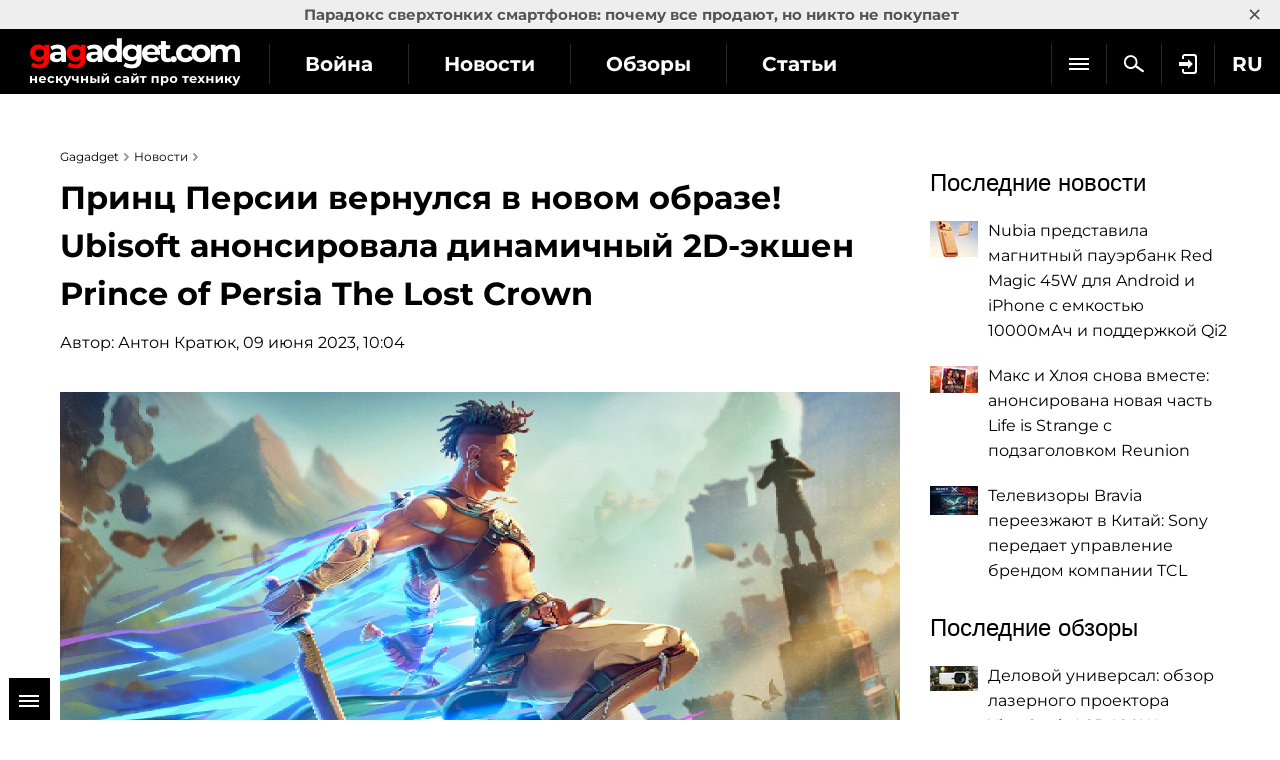

--- FILE ---
content_type: text/html; charset=utf-8
request_url: https://gagadget.com/ru/games/257511-prints-persii-vernulsya-v-novom-obraze-ubisoft-anonsirovala-dinamichnyij-2d-ekshen-prince-of-persia-the-lost-cro/
body_size: 13019
content:
<!DOCTYPE html>
<html lang="ru">
<head prefix="og: http://ogp.me/ns# fb: http://ogp.me/ns/fb# article: http://ogp.me/ns/article#">
	<meta charset="utf-8" />
	<title>Принц Персии вернулся в новом образе! Ubisoft анонсировала динамичный 2D-экшен Prince of Persia The Lost Crown | gagadget.com</title>
	
	<meta name="keywords" content="" />
	<meta content="" name="news_keywords">
	<meta content="Prince of Persia The Lost Crown выйдет 18 января 2024 года" name="description">
	<meta name="twitter:card" content="summary_large_image"/>
	<meta name="twitter:description" content="Prince of Persia The Lost Crown выйдет 18 января 2024 года"/>
	<meta name="twitter:title" content="Принц Персии вернулся в новом образе! Ubisoft анонсировала динамичный 2D-экшен Prince of Persia The Lost Crown"/>
	<meta name="twitter:site" content="@gagadget"/>
	<meta name="twitter:url" content="https://gagadget.com/ru/games/257511-prints-persii-vernulsya-v-novom-obraze-ubisoft-anonsirovala-dinamichnyij-2d-ekshen-prince-of-persia-the-lost-cro/"/>

	
		<meta name="twitter:image" content="https://gagadget.com/media/post_big/prince-of-persia-the-lost-crown-release-date-1.jpg"/>
	

	<meta name="twitter:creator" content="@gagadget"/>
	
		<link rel="amphtml" href="https://gagadget.com/ru/games/257511-prints-persii-vernulsya-v-novom-obraze-ubisoft-anonsirovala-dinamichnyij-2d-ekshen-prince-of-persia-the-lost-cro-amp/">
	
	<link rel="canonical" href="https://gagadget.com/ru/games/257511-prints-persii-vernulsya-v-novom-obraze-ubisoft-anonsirovala-dinamichnyij-2d-ekshen-prince-of-persia-the-lost-cro/" />


	<link rel="shortcut icon" href="https://gagadget.com/static/img/favicon.ico" />
	<meta name="google-site-verification" content="QMcaq0cTD_zR_KYHWQnbJOVToeXkQDSi9lQcPiYlmSE" />
	<meta name="dumedia-verify" content="4c69df21d40a" />
	<meta name='ir-site-verification-token' value='2015789489'>
	<meta name="msvalidate.01" content="BA576474C8B94AF0DF2F7F19B170DF72" />
	<meta name="viewport" content="width=device-width, initial-scale=1.0" />
	<meta name="advmaker-verification" content="1b9360c2ac0db62a39764e6e53f30a73" />
	
	

	<link rel="dns-prefetch" href="//www.googletagservices.com/" />
	<link rel="dns-prefetch" href="//www.googletagmanager.com/" />
	
	<link rel="dns-prefetch" href="//connect.facebook.net/" />
	<link rel="dns-prefetch" href="//x.magnet.kiev.ua/" />
	<link rel="dns-prefetch" href="//z-na.amazon-adsystem.com/" />
	<link rel="dns-prefetch" href="//autolinkmaker.itunes.apple.com/" />
	<link rel="preload" href="/static/css/montserrat/JTUHjIg1_i6t8kCHKm4532VJOt5-QNFgpCtr6Hw5aXo.woff2" as="font" type="font/woff2" crossorigin />
	<link rel="preload" href="/static/css/montserrat/JTUHjIg1_i6t8kCHKm4532VJOt5-QNFgpCuM73w5aXo.woff2" as="font" type="font/woff2" crossorigin />
	<link rel="preload" href="/static/css/montserrat/JTUHjIg1_i6t8kCHKm4532VJOt5-QNFgpCuM73w3aXpsog.woff2" as="font" type="font/woff2" crossorigin />
	<link rel="preload" href="/static/css/montserrat/JTUHjIg1_i6t8kCHKm4532VJOt5-QNFgpCtr6Hw3aXpsog.woff2" as="font" type="font/woff2" crossorigin />

	

	
	
		<script type="application/ld+json">
		{
			"@context": "https://schema.org",
			"@type": "WebSite",
			"name": "Gagadget.com",
			"url": "https://gagadget.com/",
			"potentialAction": {
				"@type": "SearchAction",
				"target": "https://gagadget.com/search/?q={search_term_string}",
				"query-input": "required name=search_term_string"
			}
		}
		</script>
		<script type="application/ld+json">
		{
			"@context": "https://schema.org",
			"@type": "Organization",
			"name": "Gagadget",
			"legalName": "Gagadget.com",
			"url": "https://gagadget.com/",
			"sameAs": [
				
				"https://flipboard.com/@gagadget/gagadget.com-ru-ut05r8paz",
				
				"https://t.me/gagadget",
				
				"https://twitter.com/gagadget",
				
				"https://www.facebook.com/gagadgetcom",
				
				"https://instagram.com/instagagadget"
				
			],
			"foundingDate": 2007,
			"logo": {
				"@type": "ImageObject",
				"url": "https://gagadget.com/static/img/gg_logo_black_600x60.jpg",
				"width": "600",
				"height": "60"
			},
			"address": {
				"@type": "PostalAddress",
				"streetAddress": "ул. Большая Васильковская 65",
				"addressLocality": "Киев",
				"postalCode": "03150",
				"addressCountry": "UA"
			},
			"contactPoint": {
				"@type": "ContactPoint",
				"email": "info@magnet.kiev.ua",
				"contactType": "headquoters",
				"areaServed": "UA",
				"availableLanguage": [
					"uk","en","de","fr","it","es","nl","sv","da","nb","pl","ru"
				]
			}
		}
		</script>
		<script type="application/ld+json">
		{
			"@context": "https://schema.org",
			"@type": "NewsMediaOrganization",
			"name": "Gagadget",
			"legalName": "Gagadget.com",
			"url": "https://gagadget.com/",
			"sameAs": [
				
				"https://flipboard.com/@gagadget/gagadget.com-ru-ut05r8paz",
				
				"https://t.me/gagadget",
				
				"https://twitter.com/gagadget",
				
				"https://www.facebook.com/gagadgetcom",
				
				"https://instagram.com/instagagadget"
				
			],
			"foundingDate": 2007,
			"logo": {
				"@type": "ImageObject",
				"url": "https://gagadget.com/static/img/gg_logo_black_600x60.jpg",
				"width": "600",
				"height": "60"
			},
			"address": {
				"@type": "PostalAddress",
				"streetAddress": "ул. Большая Васильковская 65",
				"addressLocality": "Киев",
				"postalCode": "03150",
				"addressCountry": "UA"
			},
			"contactPoint": {
				"@type": "ContactPoint",
				"email": "info@magnet.kiev.ua",
				"contactType": "headquoters",
				"areaServed": "UA",
				"availableLanguage": [
					"uk","en","de","fr","it","es","nl","sv","da","nb","pl","ru"
				]
			}
		}
		</script>
	
	<script type="application/ld+json">
		{
			"@context": "https://schema.org",
			"@type": "NewsArticle",
			"headline": "Принц Персии вернулся в новом образе! Ubisoft анонсировала динамичный 2D-экшен Prince of Persia The Lost Crown",
			"url": "https://gagadget.com/ru/games/257511-prints-persii-vernulsya-v-novom-obraze-ubisoft-anonsirovala-dinamichnyij-2d-ekshen-prince-of-persia-the-lost-cro/",
			"keywords": "",
			"commentCount": "0",
			"articleSection": "Новости",
			"description": "Prince of Persia The Lost Crown выйдет 18 января 2024 года",
			"image": {
				"@type": "ImageObject",
				"url": "https://gagadget.com/media/post_big/prince-of-persia-the-lost-crown-release-date-1.jpg"
			},
			"dateCreated": "2023-06-08T22:24:07",
			"datePublished": "2023-06-08T22:24:07",
			"dateModified": "2023-06-09T10:04:43",
			"author": {
				"@type": "Person",
				"name": "Антон Кратюк"
			},
			"publisher": {
				"@type": "Organization",
				"@id": "https://gagadget.com/",
				"name": "gagadget.com",
				"url": "https://gagadget.com/",
				"sameAs": [
					"https://twitter.com/gagadget",
					"https://www.facebook.com/gagadgetcom",
					"https://www.youtube.com/user/gagadgetvideo",
					"https://www.instagram.com/instagagadget/"
				],
				"logo": {
					"@type": "ImageObject",
					"url": "https://gagadget.com/static/img/gg_logo_black_600x60.jpg"
				}
			},
			"mainEntityOfPage": {
				"@type": "WebPage",
				"@id": "https://gagadget.com/ru/games/257511-prints-persii-vernulsya-v-novom-obraze-ubisoft-anonsirovala-dinamichnyij-2d-ekshen-prince-of-persia-the-lost-cro/"
			}
		}
	</script>


	

	
	<link rel="stylesheet" href="/static/css/social-likes_flat.css?v=1">
	<link rel="stylesheet" type="text/css" href="/static/css/bootstrap/bootstrap.css" />
	<link rel="stylesheet" type="text/css" href="/static/css/bootstrap/bootstrap_extra.css" />
	
		<link rel="stylesheet" type="text/css" media="all" href="/static/css/montserrat/montserrat.css?v=5" />
		<link rel="stylesheet" type="text/css" media="all" href="/static/css/layout.css?v=20230227" />
		<link rel="stylesheet" type="text/css" media="all" href="/static/css/all.css?v=14072025" />
		<link rel="stylesheet" type="text/css" media="all" href="/static/css/components.css?v=20240708" />
		<link rel="stylesheet" type="text/css" media="all" href="/static/markitup/skins/markitup/style.css" />
		<link rel="stylesheet" type="text/css" media="all" href="/static/markitup/sets/markdown/style.css?v=4" />
		
			<link rel="stylesheet" type="text/css" media="all" href="/static/css/fit.css?v=112" />
		
	
	<link rel="stylesheet" type="text/css" href="/static/js/jquery-lightbox-0.5/css/jquery.lightbox-0.5.css"  />
	<link rel="stylesheet" href="/static/owl/css/owl.carousel.css?v1">


	
		<script async="async" src="https://www.googletagservices.com/tag/js/gpt.js"></script>
	
	<script>
		var googletag = googletag || {};
		googletag.cmd = googletag.cmd || [];
		
			
	var gptadslots=[],
		gptIndex = -1;

			googletag.cmd.push(function() {
				var mapping_top = googletag.sizeMapping().
				addSize([768, 500], [728, 90]).
				addSize([1, 1], [[360, 100], [320, 50], [320, 100]]).
				build();
				
				
				googletag.pubads().collapseEmptyDivs(true);
				googletag.pubads().enableSingleRequest();
				googletag.pubads().setTargeting('request-path', '/ru/games/257511-prints-persii-vernulsya-v-novom-obraze-ubisoft-anonsirovala-dinamichnyij-2d-ekshen-prince-of-persia-the-lost-cro/');
				
	googletag.pubads().setTargeting('pagetype', ['news']);
	googletag.pubads().setTargeting('gg-theme', ['Игры']);
	
	
	
	googletag.pubads().setTargeting('author', ['Антон Кратюк']);

				
				googletag.enableServices();
			});
		
	</script>

	
	

	
		<link rel="alternate" hreflang="ru" href="https://gagadget.com/ru/games/257511-prints-persii-vernulsya-v-novom-obraze-ubisoft-anonsirovala-dinamichnyij-2d-ekshen-prince-of-persia-the-lost-cro/" />
	

	
		<link rel="alternate" hreflang="uk" href="https://gagadget.com/uk/games/257512-prints-persiyi-povernuvsia-v-novomu-obrazi-ubisoft-anonsuvala-dinamichnii-2d-ekshen-prince-of-persia-the-lost-crown/" />
	

	
		<link rel="alternate" hreflang="pl" href="https://gagadget.pl/games/257513-ksiaze-persji-powraca-w-nowej-odslonie-ubisoft-zapowiada-dynamiczna-gre-akcji-2d-prince-of-persia-the-lost-crown/" />
	

	
		<link rel="alternate" hreflang="en" href="https://gagadget.com/en/games/257514-prince-of-persia-is-back-in-a-new-guise-ubisoft-announces-dynamic-2d-action-prince-of-persia-the-lost-crown/" />
	

	
		<link rel="alternate" hreflang="es" href="https://gagadget.es/games/257515-prince-of-persia-vuelve-con-un-nuevo-disfraz-ubisoft-anuncia-prince-of-persia-la-corona-perdida-accion-dinamica-en-/" />
	

	

	
		<link rel="alternate" hreflang="de" href="https://gagadget.de/games/257517-prince-of-persia-ist-in-neuem-gewand-zuruck-ubisoft-kundigt-dynamisches-2d-actionspiel-prince-of-persia-the-lost-cr/" />
	

	
		<link rel="alternate" hreflang="nl" href="https://gagadget.nl/games/257518-prince-of-persia-is-terug-in-een-nieuw-jasje-ubisoft-kondigt-dynamische-2d-actie-prins-van-persia-de-verloren-kroon/" />
	

	
		<link rel="alternate" hreflang="fr" href="https://gagadget.com/fr/257519-prince-of-persia-est-de-retour-sous-une-nouvelle-forme-ubisoft-annonce-le-jeu-daction-dynamique-en-2d-prince-of-persia-th/" />
	

	
		<link rel="alternate" hreflang="sv" href="https://sv.gagadget.com/games/257520-prince-of-persia-ar-tillbaka-i-ny-skepnad-ubisoft-presenterar-det-dynamiska-2d-actionspelet-prince-of-persia-the-lo/" />
	


	<link rel="stylesheet" type="text/css" href="/static/photo.torba.com/media/lightbox2/light.css" />
	
	<meta name="robots" content="max-snippet:-1, max-image-preview:large" />


	<script type="text/javascript" src="/static/CACHE2/js/877c2d776daf.js"></script>

	
	<meta property="fb:app_id" content="475477292619241" />
	<meta property="fb:pages" content="105677749495173" />
	<meta property='og:url' content='https://gagadget.com/ru/games/257511-prints-persii-vernulsya-v-novom-obraze-ubisoft-anonsirovala-dinamichnyij-2d-ekshen-prince-of-persia-the-lost-cro/' />
	<meta property="og:type" content="article" />
	<meta property='og:title' content='Принц Персии вернулся в новом образе! Ubisoft анонсировала динамичный 2D-экшен Prince of Persia The Lost Crown' />

	
	<meta property='og:image' content='https://gagadget.com/media/cache/3c/21/3c21fd192bbd41c8b837d3dc7f1ccdcb.webp' />
	<meta property='og:image:width' content='840' />
	<meta property='og:image:height' content='472' />
	

	<meta property='og:description' content='Prince of Persia The Lost Crown выйдет 18 января 2024 года' />
	<meta property="ia:markup_url" content="https://gagadget.com/ru/games/257511-prints-persii-vernulsya-v-novom-obraze-ubisoft-anonsirovala-dinamichnyij-2d-ekshen-prince-of-persia-the-lost-cro-fia/">
	<meta property="article:author" content="https://www.facebook.com/gagadgetcom"/>


	
	
		<script id="facebook-jssdk" src="https://connect.facebook.net/ru_RU/all.js#xfbml=1"></script>
	
	
		
			
		
	


	<script src="/static/js/advert.js"></script>
	

	<!-- Gravitec push -->
	<script>(function(w,d,s,l,i){w[l]=w[l]||[];w[l].push({'gtm.start':
	new Date().getTime(),event:'gtm.js'});var f=d.getElementsByTagName(s)[0],
	j=d.createElement(s),dl=l!='dataLayer'?'&l='+l:'';j.async=true;j.src=
	'https://www.googletagmanager.com/gtm.js?id='+i+dl;f.parentNode.insertBefore(j,f);
	})(window,document,'script','dataLayer','GTM-K3XZ8W3');</script>
	<!-- End Gravitec push -->

	<script type="text/javascript" src="https://classic.avantlink.com/affiliate_app_confirm.php?mode=js&authResponse=c43af3017a9b4af8fd22d6e5570994ae478d5406"></script>
</head>
<body class="os-mac body-pt body-pt_toplink">

	<!-- Google Tag Manager (noscript) -->
	<noscript><iframe src="https://www.googletagmanager.com/ns.html?id=GTM-KDNH3DF"
	height="0" width="0" style="display:none;visibility:hidden"></iframe></noscript>
	<!-- End Google Tag Manager (noscript) -->

	
	
		
		<div id="gagadget_branding">
			<script>
				googletag.cmd.push(function() {
					googletag.defineSlot('/13436854/gagadget_branding', [1, 1], 'gagadget_branding').addService(googletag.pubads());
					googletag.display('gagadget_branding');
				});
			</script>
		</div>
	
	


	
		
			
				<script async src="//pagead2.googlesyndication.com/pagead/js/adsbygoogle.js"></script>
				<script>
					(adsbygoogle = window.adsbygoogle || []).push({
						google_ad_client: "ca-pub-2414957330122261",
						enable_page_level_ads: true
					});
				</script>
			
		
	

	

		
			
<div class="header-wrap js-header-wrap header-wrap_fixed">
	
		<div class="toplink-container js-toplink-container">
	<a href="https://gagadget.com/ru/683779-paradoks-sverhtonkih-smartfonov-pochemu-vse-prodayut-no-nikto-ne-pokupaet/" class="toplink-container__link js-open"><b>Парадокс сверхтонких смартфонов: почему все продают, но никто не покупает</b></a>
	<a href="#" class="toplink-container__link toplink-container__link_close" data-url="/ajax/close-toplink/639/">×</a>
</div>

	

	<div class="header-cont">
		<div class="header-cont__in">
			<ul class="nav pull-right js-sub-cont">
				<li class="pull-right relative">
					

<div class="js-country">
	
		<span class="nav__link nav__link_nar">
			RU
		</span>
		<ul class="nav-drop">
			
				
					
						
											
							
								<li>
									<a href="/uk/games/257512-prints-persiyi-povernuvsia-v-novomu-obrazi-ubisoft-anonsuvala-dinamichnii-2d-ekshen-prince-of-persia-the-lost-crown/" class="nav-drop__link">UK</a>
								</li>
							
						
					
				
			
				
					
						
											
							
								<li>
									<a href="/en/games/257514-prince-of-persia-is-back-in-a-new-guise-ubisoft-announces-dynamic-2d-action-prince-of-persia-the-lost-crown/" class="nav-drop__link">EN</a>
								</li>
							
						
					
				
			
				
					
						
											
							
								<li>
									<a href="https://gagadget.de/games/257517-prince-of-persia-ist-in-neuem-gewand-zuruck-ubisoft-kundigt-dynamisches-2d-actionspiel-prince-of-persia-the-lost-cr/" class="nav-drop__link">DE</a>
								</li>
							
						
					
				
			
				
					
						
											
							
								<li>
									<a href="/fr/257519-prince-of-persia-est-de-retour-sous-une-nouvelle-forme-ubisoft-annonce-le-jeu-daction-dynamique-en-2d-prince-of-persia-th/" class="nav-drop__link">FR</a>
								</li>
							
						
					
				
			
				
					
						<li>
							<a href="https://gagadget.it/" class="nav-drop__link">IT</a>
						</li>
					
				
			
				
					
						
											
							
								<li>
									<a href="https://gagadget.es/games/257515-prince-of-persia-vuelve-con-un-nuevo-disfraz-ubisoft-anuncia-prince-of-persia-la-corona-perdida-accion-dinamica-en-/" class="nav-drop__link">ES</a>
								</li>
							
						
					
				
			
				
					
						
											
							
								<li>
									<a href="https://gagadget.nl/games/257518-prince-of-persia-is-terug-in-een-nieuw-jasje-ubisoft-kondigt-dynamische-2d-actie-prins-van-persia-de-verloren-kroon/" class="nav-drop__link">NL</a>
								</li>
							
						
					
				
			
				
					
						
											
							
								<li>
									<a href="https://sv.gagadget.com/games/257520-prince-of-persia-ar-tillbaka-i-ny-skepnad-ubisoft-presenterar-det-dynamiska-2d-actionspelet-prince-of-persia-the-lo/" class="nav-drop__link">SV</a>
								</li>
							
						
					
				
			
				
					
						
					
				
			
				
					
						
					
				
			
				
					
						
											
							
								<li>
									<a href="https://gagadget.pl/games/257513-ksiaze-persji-powraca-w-nowej-odslonie-ubisoft-zapowiada-dynamiczna-gre-akcji-2d-prince-of-persia-the-lost-crown/" class="nav-drop__link">PL</a>
								</li>
							
						
					
				
			
				
			
		</ul>
	
</div>
				</li>
				
				<li class="pull-right">
					
						<a href="/auth/login/?next=/ru/games/257511-prints-persii-vernulsya-v-novom-obraze-ubisoft-anonsirovala-dinamichnyij-2d-ekshen-prince-of-persia-the-lost-cro/" class="nav__link nav__link_nar auth-login" rel="nofollow"><span class="nav__login"></span></a>
					
				</li>
				<li class="pull-right">
					<a href="/search/" class="nav__link nav__link_nar js-search" rel="nofollow"><span class="nav__search"></span></a>
				</li>
				<li class="pull-right nav__more js-submenu">
					<div class="menu-link">
						<span class="nav__link nav__link_nar">
							<span class="icon-bar-wr">
								<span class="icon-bar"></span>
								<span class="icon-bar"></span>
								<span class="icon-bar"></span>
							</span>
						</span>
						<ul class="nav-drop"></ul>
					</div>
				</li>
			</ul>
			<ul class="nav nav_left js-r-menu">
				<li class="js-r-menu-item">
					<a href="/war/" class="nav__link">Война</a>
				</li>
				<li class="js-r-menu-item">
					<a href="/news/" class="nav__link">Новости</a>
				</li>
				<li class="js-r-menu-item">
					<a href="/reviews/" class="nav__link">Обзоры</a>
				</li>
				<li class="js-r-menu-item">
					<a href="/articles/" class="nav__link">Статьи</a>
				</li>
				<li class="js-r-menu-item">
					<a href="/games/" class="nav__link">Игры</a>
				</li>
				
				<li class="js-r-menu-item">
					<a href="/chto-kupit/" class="nav__link">Что купить</a>
				</li>
				
				<li class="js-r-menu-item">
					<a href="/specials/" class="nav__link">Спецпроекты</a>
				</li>
				<li class="js-r-menu-item">
					<a href="/questions/popular/" class="nav__link">Вопросы эксперту</a>
				</li>
				
			</ul>
			
		</div>
	</div>
	<div class="header-logo">
		<a class="logo-gg" href="/ru/"></a>
	</div>
	<div class="clearfix"></div>
	
</div>

		

		

		<div id="wrapper" class="l-page-wrapper">
			
				
			
			<div class="site-body">
				<div id="main" class=" l-container">
					
					

					
						<div id="content" class="js-preload-content l-grid_main">
							<div class="r-wide">
								
	<div id="js-post-container">
		

<div class="js-post gtag-type-news" id="post-257511" data-url="/ru/games/257511-prints-persii-vernulsya-v-novom-obraze-ubisoft-anonsirovala-dinamichnyij-2d-ekshen-prince-of-persia-the-lost-cro/" data-title="Принц Персии вернулся в новом образе! Ubisoft анонсировала динамичный 2D-экшен Prince of Persia The Lost Crown">
	<div class="l-container l-flex-iframe">
		<div class="l-inner l-inner_high">
			


    
        
            <ul class="breadcrumbs bottom10" itemscope itemtype="https://schema.org/BreadcrumbList">
                
				<li itemprop="itemListElement" itemscope itemtype="https://schema.org/ListItem">
					<a href="https://gagadget.com/" itemprop="item"><span itemprop="name">Gagadget</span></a>
					<meta itemprop="position" content="1" />
				</li>
                    <li itemprop="itemListElement" itemscope itemtype="https://schema.org/ListItem">
					<a href="/news/" itemprop="item"><span itemprop="name">Новости</span></a>
					<meta itemprop="position" content="2" />
				</li>
                    
                        
					<li itemprop="itemListElement" itemscope itemtype="https://schema.org/ListItem" class="hidden">
						<a href="https://gagadget.com/ru/games/257511-prints-persii-vernulsya-v-novom-obraze-ubisoft-anonsirovala-dinamichnyij-2d-ekshen-prince-of-persia-the-lost-cro/" itemprop="item"><span itemprop="name">Принц Персии вернулся в новом образе! Ubisoft анонсировала динамичный 2D-экшен Prince of Persia The Lost Crown</span></a>
						<meta itemprop="position" content="3" />
					</li>
                    
                
            </ul>
        
    


				

				<div class="b-nodetop b-nodetop_nobor">
					
						<h1>Принц Персии вернулся в новом образе! Ubisoft анонсировала динамичный 2D-экшен Prince of Persia The Lost Crown</h1>
						
					
					
					
					
				</div>

				
					<div class="bottom10 pull-left">
						Автор: <a href="/users/213350/all/">Антон Кратюк</a>, 09 июня 2023, 10:04
					</div>
				
				<div class="clearfix"></div>

				

				<div class="b-font-def post-links">
				

				
					
						
							<div class="div-image">
<picture>
<img alt="Принц Персии вернулся в новом образе! Ubisoft анонсировала динамичный 2D-экшен Prince of Persia The Lost Crown" class="js-album js-img2picture" data-src="/media/uploads/prince-of-persia-the-lost-crown-release-date-1.jpg" data-title="Принц Персии вернулся в новом образе! Ubisoft анонсировала динамичный 2D-экшен Prince of Persia The Lost Crown" height="675" loading="lazy" onclick="new Album(this); return false;" src="/media/uploads/prince-of-persia-the-lost-crown-release-date-1.jpg" title="Принц Персии вернулся в новом образе! Ubisoft анонсировала динамичный 2D-экшен Prince of Persia The Lost Crown" width="1200"/>
</picture>
</div> <div class="l-container">
<div class="l-grid">
<div class="l-inner l-inner_wide text-center">
<div id="gagadget_post_257511">
<script>
					$(function() {
						gptIndex++;
						(function (gptIndex) {
							var el = $('#gagadget_post_257511');
							el.attr('data-gpt-index', gptIndex);

							if (typeof OA_branding == "undefined") {
								googletag.cmd.push(function() {
									var gagadget__cont_728 = googletag.sizeMapping().
									addSize([1280, 700], [728, 90]).
									addSize([500, 500], [468, 60]).
									addSize([300, 250], [300, 250]).
									build();
									gptadslots[gptIndex] = googletag.defineSlot('/146704994/gagadget_post_cont-top', [[728, 90], [468, 60], [300, 250]], 'gagadget_post_257511').defineSizeMapping(gagadget__cont_728).
									
									addService(googletag.pubads());
									googletag.enableServices();
									googletag.display("gagadget_post_257511");
								});
							} else {
								googletag.cmd.push(function() {
									var gagadget__cont_728 = googletag.sizeMapping().
									addSize([500, 500], [468, 60]).
									addSize([300, 250], [300, 250]).
									build();
									gptadslots[gptIndex] = googletag.defineSlot('/146704994/gagadget_post_cont-top', [[468, 60], [300, 250]], 'gagadget_post_257511').defineSizeMapping(gagadget__cont_728).
									
									addService(googletag.pubads());
									googletag.enableServices();
									googletag.display("gagadget_post_257511");
								});
							}
						})(gptIndex);
					});
				</script>
</div>
</div>
</div>
</div>
<p>Summer Game Fest начался с неожиданного анонса от Ubisoft.</p>
<h3>Что известно</h3>
<p>Разработчики представили Prince of Persia The Lost Crown - новую часть культовой франшизы в совершенно новом виде.</p>
<p>Игра представляет собой динамичный и, судя по трейлеру, брутальный 2D-экшен со значительным количеством элементов платформера.</p>
<p>Так же, как и в самых первых играх Prince of Persia, действия игры происходят с видом сбоку, а героям предстоит перепрыгивать опасные ловушки и препятствия, попутно сражаясь с опасными врагами.</p>
<p>Интересен и внешний вид Принца: он совсем не похож на героя предыдущих частей и, судя по всему, он является новым персонажем.</p>
<div class="div-image"><iframe allowfullscreen="allowfullscreen" data-loader="youtube" data-loading="lazy" data-mce-fragment="1" data-src="MmX7a_e65uU" height="471" src="//www.youtube.com/embed/MmX7a_e65uU" width="840"></iframe></div>
<h3>Когда ждать</h3>
<p>Prince of Persia The Lost Crown выйдет 18 января 2024 года на PC, PlayStation 5, PlayStation 4, Xbox One, Xbox Series и Nintendo Switch.</p>
						
					
				
				</div>

			
	



			

			

			

			

			
				
			
		</div>
	</div>
	
		
			
<!-- rules -->
        

        

          

          

          

          
        

		
	

	<div class="l-container">
		<div class="l-inner l-inner_high">
			



		</div>
	</div>

	
		
			
				
			
		
	

	<div class="l-container">
		<div class="l-inner l-inner_high">
			

			
				<noindex>
					
						<div id="gagadget_post_content_257511" class="bottom20 top10 text-center gagadget_roll">
							<script>
								gptIndex++;
								(function (gptIndex) {
									var el = $('#gagadget_post_content_257511');
									el.attr('data-gpt-index', gptIndex);
									googletag.cmd.push(function() {
										var gagadget_post_content = googletag.sizeMapping().
										addSize([1000, 500], [[580, 335], [620, 250], [640, 480], [640, 360]]).
										addSize([1, 1], [320, 50]).
										build();
										gptadslots[gptIndex] = googletag.defineSlot('/146704994/gagadget_post_content', [[580, 335], [620, 250], [640, 480], [640, 360], [320, 50]], 'gagadget_post_content_257511').defineSizeMapping(gagadget_post_content).addService(googletag.pubads());
										googletag.display("gagadget_post_content_257511");
									});
								})(gptIndex);
							</script>
						</div>
					
				</noindex>
			

			

			
				<p class="top10 post-links">Подписывайтесь на наш <a href="https://t.me/gagadget" rel="nofollow">нескучный канал в Telegram</a>, чтобы ничего не пропустить.</p>
				
			

			

			<div class="b-node-author top20">
				
				
					
						<a href="/games/" class="b-node-author__cat b-node-author__bor">Игры</a>
					
				

				
					
				

				
					
				

				
				<div class="clearfix"></div>
			</div>
			<div class="clearfix"></div>

			

		</div>
	</div>

	

	<div class="l-container">
		<div class="l-inner l-inner_high">
			


			





			
		</div>
	</div>
	
		<div class="l-container">
			<div class="l-grid_2">
				<div class="l-inner l-inner_wide text-center">
				
					<div id="gagadget_post_cont-left_257511"></div>
					<script>
						gptIndex++;
						(function (gptIndex) {
							var el = $('#gagadget_post_cont-left_257511');
							el.attr('data-gpt-index', gptIndex);

							if (typeof OA_branding == "undefined") {
								googletag.cmd.push(function() {
									var gagadget_cont_336 = googletag.sizeMapping().
									addSize([1280, 700], [[336, 280], 'fluid']).
									addSize([1, 1], [[300, 250], 'fluid']).
									build();
									gptadslots[gptIndex] = googletag.defineSlot('/146704994/gagadget_post_cont-left', [[300, 250], [336, 280], 'fluid'], 'gagadget_post_cont-left_257511').defineSizeMapping(gagadget_cont_336).addService(googletag.pubads());
									googletag.display('gagadget_post_cont-left_257511');
								});
							} else {
								googletag.cmd.push(function() {
									gptadslots[gptIndex] = googletag.defineSlot('/146704994/gagadget_post_cont-left', [[300, 250], 'fluid'], 'gagadget_post_cont-left_257511').addService(googletag.pubads());
									googletag.display('gagadget_post_cont-left_257511');
								});
							}
						})(gptIndex);
					</script>
						
				</div>
			</div>
			<div class="l-grid_2">
				<div class="l-inner l-inner_wide text-center">
				
					<div id="gagadget_post_cont-right_257511"></div>
					<script>
						gptIndex++;
						(function (gptIndex) {
							var el = $('#gagadget_post_cont-right_257511');
							el.attr('data-gpt-index', gptIndex);

							if (typeof OA_branding == "undefined") {
								googletag.cmd.push(function() {
									var gagadget_cont_336 = googletag.sizeMapping().
									addSize([1280, 700], [[336, 280], 'fluid']).
									addSize([1, 1], [[300, 250], 'fluid']).
									build();
									gptadslots[gptIndex] = googletag.defineSlot('/146704994/gagadget_post_cont-right', [[300, 250], [336, 280], 'fluid'], 'gagadget_post_cont-right_257511').defineSizeMapping(gagadget_cont_336).addService(googletag.pubads());
									googletag.display('gagadget_post_cont-right_257511');
								});
							} else {
								googletag.cmd.push(function() {
									gptadslots[gptIndex] = googletag.defineSlot('/146704994/gagadget_post_cont-right', [[300, 250], 'fluid'], 'gagadget_post_cont-right_257511').addService(googletag.pubads());
									googletag.display('gagadget_post_cont-right_257511');
								});
							}
						})(gptIndex);
					</script>
						
				</div>
			</div>
		</div>
	
</div>

	</div>

	<div id="js-magicblock-ref"></div>

							</div>
						</div>
						
						<div id="sidebar" class="l-grid_rightcol">
							<div class="js-preload-sidebar">
								

	
		
			
				
			
		
	

	
		
									
										
	
		<div class="ads">
			
	<div id="gagadget_premium" class="gagadget_premium">
		<script>
			googletag.cmd.push(function() {
				googletag.defineSlot('/146704994/gagadget_premium', [[300, 600], [300, 250]], 'gagadget_premium').addService(googletag.pubads());
				googletag.display('gagadget_premium');
			});
		</script>
	</div>

		</div>
	

									

									

									
										
	
		<div class="ads">
			
	<div id="gagadget_premium_2">
		<script>
			googletag.cmd.push(function() {
				googletag.defineSlot('/146704994/gagadget_premium_2', [300, 250], 'gagadget_premium_2').addService(googletag.pubads());
				googletag.display('gagadget_premium_2');
			});
		</script>
	</div>

		</div>
	

									

									

									<div class="ads-mb">
										
									</div>

									

									
										
											





	

	<div class="b-sidebar-news">
		<div class="b-sota-head">Последние новости</div>
		<div class="b-sota-body">
			<ul class="b-sota-list b-sota-list_news">
				
					<li class="b-sota-list__item">
						<div class="b-media-item">
							<a class="b-media-item__linkimg" href="/ru/692745-nubia-predstavila-magnitnyij-pauerbank-red-magic-45w-dlya-android-i-iphone-s-emkostyu-10000mach-i-podderzhkoj-qi2/">
								
									
										<img class="b-media-item__img" src="/media/cache/9b/36/9b36db2c29f59a56cab3a6273ee75e35.webp" width="48" height="36" alt="Nubia представила магнитный пауэрбанк Red Magic 45W для Android и iPhone с емкостью 10000мАч и поддержкой Qi2" title="Nubia представила магнитный пауэрбанк Red Magic 45W для Android и iPhone с емкостью 10000мАч и поддержкой Qi2" />
									
								
							</a>
							<span class="b-media-item__linktxt">
								<a href="/ru/692745-nubia-predstavila-magnitnyij-pauerbank-red-magic-45w-dlya-android-i-iphone-s-emkostyu-10000mach-i-podderzhkoj-qi2/#js-comment-form" class="b-indexnode__comments b-indexnode__comments_fr">0</a>
								<a class="link-black" href="/ru/692745-nubia-predstavila-magnitnyij-pauerbank-red-magic-45w-dlya-android-i-iphone-s-emkostyu-10000mach-i-podderzhkoj-qi2/">
									<span class="b-media-item__txt">Nubia представила магнитный пауэрбанк Red Magic 45W для Android и iPhone с емкостью 10000мАч и поддержкой Qi2</span>
								</a>
							</span>
							<div class="clearfix"></div>
						</div>
					</li>
				
					<li class="b-sota-list__item">
						<div class="b-media-item">
							<a class="b-media-item__linkimg" href="/ru/692766-maks-i-hloya-snova-vmeste-anonsirovana-novaya-chast-life-is-strange-s-podzagolovkom-reunion/">
								
									
										<img class="b-media-item__img" src="/media/cache/b8/9b/b89b574d02788fdcf100a357e15bdba0.webp" width="48" height="27" alt="Макс и Хлоя снова вместе: анонсирована новая часть Life is Strange с подзаголовком Reunion" title="Макс и Хлоя снова вместе: анонсирована новая часть Life is Strange с подзаголовком Reunion" />
									
								
							</a>
							<span class="b-media-item__linktxt">
								<a href="/ru/692766-maks-i-hloya-snova-vmeste-anonsirovana-novaya-chast-life-is-strange-s-podzagolovkom-reunion/#js-comment-form" class="b-indexnode__comments b-indexnode__comments_fr">0</a>
								<a class="link-black" href="/ru/692766-maks-i-hloya-snova-vmeste-anonsirovana-novaya-chast-life-is-strange-s-podzagolovkom-reunion/">
									<span class="b-media-item__txt">Макс и Хлоя снова вместе: анонсирована новая часть Life is Strange с подзаголовком Reunion</span>
								</a>
							</span>
							<div class="clearfix"></div>
						</div>
					</li>
				
					<li class="b-sota-list__item">
						<div class="b-media-item">
							<a class="b-media-item__linkimg" href="/ru/692755-televizoryi-bravia-pereezzhayut-v-kitaj-sony-peredaet-upravlenie-brendom-kompanii-tcl/">
								
									
										<img class="b-media-item__img" src="/media/cache/35/a4/35a4c65e47be06b2cab12caad206706a.webp" width="48" height="29" alt="Телевизоры Bravia переезжают в Китай: Sony передает управление брендом компании TCL" title="Телевизоры Bravia переезжают в Китай: Sony передает управление брендом компании TCL" />
									
								
							</a>
							<span class="b-media-item__linktxt">
								<a href="/ru/692755-televizoryi-bravia-pereezzhayut-v-kitaj-sony-peredaet-upravlenie-brendom-kompanii-tcl/#js-comment-form" class="b-indexnode__comments b-indexnode__comments_fr">0</a>
								<a class="link-black" href="/ru/692755-televizoryi-bravia-pereezzhayut-v-kitaj-sony-peredaet-upravlenie-brendom-kompanii-tcl/">
									<span class="b-media-item__txt">Телевизоры Bravia переезжают в Китай: Sony передает управление брендом компании TCL</span>
								</a>
							</span>
							<div class="clearfix"></div>
						</div>
					</li>
				
				
			</ul>
		</div>
	</div>


										
										





	

	<div class="b-sidebar-news">
		<div class="b-sota-head">Последние обзоры</div>
		<div class="b-sota-body">
			<ul class="b-sota-list b-sota-list_news">
				
					<li class="b-sota-list__item">
						<div class="b-media-item">
							<a class="b-media-item__linkimg" href="/ru/689948-delovoj-universal-obzor-lazernogo-proektora-viewsonic-lsd400w-obzor-lazernogo-proektora-viewsonic-lsd400w/">
								
									
										<img class="b-media-item__img" src="/media/cache/ae/02/ae0284e1aabb4f096b21d58f613a03ff.webp" width="48" height="25" alt="Деловой универсал: обзор лазерного проектора ViewSonic LSD400W" title="Деловой универсал: обзор лазерного проектора ViewSonic LSD400W" />
									
								
							</a>
							<span class="b-media-item__linktxt">
								<a href="/ru/689948-delovoj-universal-obzor-lazernogo-proektora-viewsonic-lsd400w-obzor-lazernogo-proektora-viewsonic-lsd400w/#js-comment-form" class="b-indexnode__comments b-indexnode__comments_fr">0</a>
								<a class="link-black" href="/ru/689948-delovoj-universal-obzor-lazernogo-proektora-viewsonic-lsd400w-obzor-lazernogo-proektora-viewsonic-lsd400w/">
									<span class="b-media-item__txt">Деловой универсал: обзор лазерного проектора ViewSonic LSD400W</span>
								</a>
							</span>
							<div class="clearfix"></div>
						</div>
					</li>
				
					<li class="b-sota-list__item">
						<div class="b-media-item">
							<a class="b-media-item__linkimg" href="/ru/685430-baza-obzor-gejmerskogo-noutbuka-asus-rog-strix-g16-2025/">
								
									
										<img class="b-media-item__img" src="/media/cache/2a/0d/2a0d86351f68cfe8f2a876505285f51f.webp" width="48" height="25" alt="База: обзор геймерского ноутбука ASUS ROG Strix G16 (2025)" title="База: обзор геймерского ноутбука ASUS ROG Strix G16 (2025)" />
									
								
							</a>
							<span class="b-media-item__linktxt">
								<a href="/ru/685430-baza-obzor-gejmerskogo-noutbuka-asus-rog-strix-g16-2025/#js-comment-form" class="b-indexnode__comments b-indexnode__comments_fr">0</a>
								<a class="link-black" href="/ru/685430-baza-obzor-gejmerskogo-noutbuka-asus-rog-strix-g16-2025/">
									<span class="b-media-item__txt">База: обзор геймерского ноутбука ASUS ROG Strix G16 (2025)</span>
								</a>
							</span>
							<div class="clearfix"></div>
						</div>
					</li>
				
					<li class="b-sota-list__item">
						<div class="b-media-item">
							<a class="b-media-item__linkimg" href="/ru/684950-mister-chetkost-obzor-65-dyujmovogo-qled-televizora-samsung-neo-qled-qn70f-obzor-65-dyujmovogo-qled-televizora-samsung-neo-qled-qn70f/">
								
									
										<img class="b-media-item__img" src="/media/cache/6f/46/6f46f51914af15b5a31ba8c2a04a5843.webp" width="48" height="25" alt="Мистер Четкость: обзор 65-дюймового QLED-телевизора Samsung Neo QLED QN70F" title="Мистер Четкость: обзор 65-дюймового QLED-телевизора Samsung Neo QLED QN70F" />
									
								
							</a>
							<span class="b-media-item__linktxt">
								<a href="/ru/684950-mister-chetkost-obzor-65-dyujmovogo-qled-televizora-samsung-neo-qled-qn70f-obzor-65-dyujmovogo-qled-televizora-samsung-neo-qled-qn70f/#js-comment-form" class="b-indexnode__comments b-indexnode__comments_fr">0</a>
								<a class="link-black" href="/ru/684950-mister-chetkost-obzor-65-dyujmovogo-qled-televizora-samsung-neo-qled-qn70f-obzor-65-dyujmovogo-qled-televizora-samsung-neo-qled-qn70f/">
									<span class="b-media-item__txt">Мистер Четкость: обзор 65-дюймового QLED-телевизора Samsung Neo QLED QN70F</span>
								</a>
							</span>
							<div class="clearfix"></div>
						</div>
					</li>
				
				
			</ul>
		</div>
	</div>


										
											
												<div class="ads">
													<div id="gagadget_sidebar">
														<script>
															googletag.cmd.push(function() {
																googletag.defineSlot('/146704994/gagadget_sidebar', [[300, 250], [300, 240]], 'gagadget_sidebar').addService(googletag.pubads());
																googletag.enableServices();
																googletag.display('gagadget_sidebar');
															});
														</script>
													</div>
												</div>
											
										
										





	

	<div class="b-sidebar-news">
		<div class="b-sota-head">Последние статьи</div>
		<div class="b-sota-body">
			<ul class="b-sota-list b-sota-list_news">
				
					<li class="b-sota-list__item">
						<div class="b-media-item">
							<a class="b-media-item__linkimg" href="/ru/690954-samsung-na-ces-2026-kak-vision-ai-companion-menyaet-samu-ideyu-televizora/">
								
									
										<img class="b-media-item__img" src="/media/cache/63/95/63953c416f84c6f3c79fc9fd72669426.webp" width="48" height="25" alt="Samsung на CES 2026: как Vision AI Companion меняет саму идею телевизора" title="Samsung на CES 2026: как Vision AI Companion меняет саму идею телевизора" />
									
								
							</a>
							<span class="b-media-item__linktxt">
								<a href="/ru/690954-samsung-na-ces-2026-kak-vision-ai-companion-menyaet-samu-ideyu-televizora/#js-comment-form" class="b-indexnode__comments b-indexnode__comments_fr">0</a>
								<a class="link-black" href="/ru/690954-samsung-na-ces-2026-kak-vision-ai-companion-menyaet-samu-ideyu-televizora/">
									<span class="b-media-item__txt">Samsung на CES 2026: как Vision AI Companion меняет саму идею телевизора</span>
								</a>
							</span>
							<div class="clearfix"></div>
						</div>
					</li>
				
					<li class="b-sota-list__item">
						<div class="b-media-item">
							<a class="b-media-item__linkimg" href="/ru/688437-vojna-tonkih-smartfonov-kto-poka-vyiigryivaet-gonku-tehnologij-i-pochemu-eto-ne-apple-ili-samsung/">
								
									
										<img class="b-media-item__img" src="/media/cache/ad/de/addeeac84261604919c4e5c3ed445ce1.webp" width="48" height="25" alt="Война тонких смартфонов: кто пока выигрывает гонку технологий и почему это не Apple или Samsung" title="Война тонких смартфонов: кто пока выигрывает гонку технологий и почему это не Apple или Samsung" />
									
								
							</a>
							<span class="b-media-item__linktxt">
								<a href="/ru/688437-vojna-tonkih-smartfonov-kto-poka-vyiigryivaet-gonku-tehnologij-i-pochemu-eto-ne-apple-ili-samsung/#js-comment-form" class="b-indexnode__comments b-indexnode__comments_fr">0</a>
								<a class="link-black" href="/ru/688437-vojna-tonkih-smartfonov-kto-poka-vyiigryivaet-gonku-tehnologij-i-pochemu-eto-ne-apple-ili-samsung/">
									<span class="b-media-item__txt">Война тонких смартфонов: кто пока выигрывает гонку технологий и почему это не Apple или Samsung</span>
								</a>
							</span>
							<div class="clearfix"></div>
						</div>
					</li>
				
					<li class="b-sota-list__item">
						<div class="b-media-item">
							<a class="b-media-item__linkimg" href="/ru/687994-vzletit-li-mini-ssd-ili-7-sumasshedshih-nakopitelej-o-kotoryih-vyi-ne-znali/">
								
									
										<img class="b-media-item__img" src="/media/cache/ea/dd/eaddfbe448cc16f9a4467a012cd27d4b.webp" width="48" height="25" alt="Взлетит ли Mini SSD или 7 сумасшедших накопителей, о которых вы не знали" title="Взлетит ли Mini SSD или 7 сумасшедших накопителей, о которых вы не знали" />
									
								
							</a>
							<span class="b-media-item__linktxt">
								<a href="/ru/687994-vzletit-li-mini-ssd-ili-7-sumasshedshih-nakopitelej-o-kotoryih-vyi-ne-znali/#js-comment-form" class="b-indexnode__comments b-indexnode__comments_fr">0</a>
								<a class="link-black" href="/ru/687994-vzletit-li-mini-ssd-ili-7-sumasshedshih-nakopitelej-o-kotoryih-vyi-ne-znali/">
									<span class="b-media-item__txt">Взлетит ли Mini SSD или 7 сумасшедших накопителей, о которых вы не знали</span>
								</a>
							</span>
							<div class="clearfix"></div>
						</div>
					</li>
				
				
			</ul>
		</div>
	</div>


									

									

									
										
											<div id="js-preload-banner" class="r-no-mobi">
												<div>
													<div id="gagadget_scroll"></div>
													<script>
														(function () {
															googletag.cmd.push(function() {
																gptadslots_scroll = googletag.defineSlot('/146704994/gagadget_scroll', [300, 600], 'gagadget_scroll').
																setTargeting('infinite_scroll', 'true').
																addService(googletag.pubads());
															});
														})();
													</script>
												</div>
											</div>
										
									

								
	

							</div>
						</div>
						
					

					
						<div class="clearfix js-preload-footer"></div>
					

					
				</div>
			</div>
		</div>

		<div id="lightbox" class="lightbox"></div>
		<div id="fader"></div>

		
	
		

<div id="footer" class="fixed js-footer">
	
		<div class="footer-slide">
			<a class="footer-slide__up js-up" href="#">
				<span class="icon-bar-wr">
					<span class="icon-bar"></span>
					<span class="icon-bar"></span>
					<span class="icon-bar"></span>
				</span>
			</a>
			<a class="footer-slide__down js-down" href="#"><span class="footer-slide__triang"></span></a>
		</div>
	
	<div class="l-page-wrapper">
		<div class="footer-content">
			<div class="l-container r-no-mobi">
				



	<div class="l-grid_4">
		<div class="l-inner">
			<div class="footer-content__b-name">О сайте</div>
			
				<div class="footer-content__b-elem"><a class="footer-content__link" href="/about/">Редакция</a></div>
			
				<div class="footer-content__b-elem"><a class="footer-content__link" href="/ru/573213-redaktsionnaya-politika-gagadgetcom/">Редакционная политика</a></div>
			
				<div class="footer-content__b-elem"><a class="footer-content__link" href="/ru/573451-predosterezheniya-po-ispolzovaniyu-ii/">Предостережения по использованию ИИ</a></div>
			
				<div class="footer-content__b-elem"><a class="footer-content__link" href="/policy/">Политика конфиденциальности</a></div>
			
				<div class="footer-content__b-elem"><a class="footer-content__link" href="/archive/">Архив материалов</a></div>
			
				<div class="footer-content__b-elem"><a class="footer-content__link" href="/contact/">Связаться с нами</a></div>
			
				<div class="footer-content__b-elem"><noindex><a class="footer-content__link" href="http://magnet.kiev.ua/advertising/gagadget/" rel="nofollow" title="закрытая ссылка" target="_blank">Разместить рекламу</a></noindex></div>
			
				<div class="footer-content__b-elem"><a class="footer-content__link" href="/adv/">Партнерам и рекламодателям</a></div>
			
				<div class="footer-content__b-elem"><noindex><a class="footer-content__link" href="http://magnet.kiev.ua/rules/" rel="nofollow" title="закрытая ссылка" target="_blank">Пользовательское соглашение</a></noindex></div>
			
				<div class="footer-content__b-elem"><a class="footer-content__link" href="/other/2014-02-08-kak-stat-avtorom-na-gagadgetcom-kratkoe-rukovodstvo/">Стать автором</a></div>
			
				<div class="footer-content__b-elem"><a class="footer-content__link" href="/uk/">Українською</a></div>
			
		</div>
	</div>
	

	<div class="l-grid_4">
		<div class="l-inner">
			<div class="footer-content__b-name">Популярные темы</div>
			
				<div class="footer-content__b-elem"><a class="footer-content__link" href="/uav/">БПЛА</a></div>
			
				<div class="footer-content__b-elem"><a class="footer-content__link" href="/blokchejn-i-kriptovalyuty/">Блокчейн и криптовалюты</a></div>
			
				<div class="footer-content__b-elem"><a class="footer-content__link" href="/legends/">Легендарные гаджеты</a></div>
			
				<div class="footer-content__b-elem"><a class="footer-content__link" href="/technology/">Редакция рекомендует</a></div>
			
				<div class="footer-content__b-elem"><a class="footer-content__link" href="/bookmarks/">Полезности</a></div>
			
				<div class="footer-content__b-elem"><a class="footer-content__link" href="/kino/">Кино</a></div>
			
				<div class="footer-content__b-elem"><a class="footer-content__link" href="/spacex/">SpaceX</a></div>
			
				<div class="footer-content__b-elem"><a class="footer-content__link" href="/smarthome/">Умный дом</a></div>
			
		</div>
	</div>
	
		<div class="clearbt visible-xs"></div>
	

	<div class="l-grid_4">
		<div class="l-inner">
			<div class="footer-content__b-name">Производители</div>
			
				<div class="footer-content__b-elem"><a class="footer-content__link" href="/samsung/">Samsung</a></div>
			
				<div class="footer-content__b-elem"><a class="footer-content__link" href="/apple/">Apple</a></div>
			
				<div class="footer-content__b-elem"><a class="footer-content__link" href="/xiaomi/">Xiaomi</a></div>
			
				<div class="footer-content__b-elem"><a class="footer-content__link" href="/huawei/">Huawei</a></div>
			
				<div class="footer-content__b-elem"><a class="footer-content__link" href="/honor/">Honor</a></div>
			
				<div class="footer-content__b-elem"><a class="footer-content__link" href="/asus/">Asus</a></div>
			
				<div class="footer-content__b-elem"><a class="footer-content__link" href="/lg/">LG</a></div>
			
				<div class="footer-content__b-elem"><a class="footer-content__link" href="/lenovo/">Lenovo</a></div>
			
		</div>
	</div>
	

	<div class="l-grid_4">
		<div class="l-inner">
			<div class="footer-content__b-name">Категории</div>
			
				<div class="footer-content__b-elem"><a class="footer-content__link" href="/ssd/">SSD-накопители</a></div>
			
				<div class="footer-content__b-elem"><a class="footer-content__link" href="/robot-vacuum-cleaner/">Роботы-пылесосы</a></div>
			
				<div class="footer-content__b-elem"><a class="footer-content__link" href="/phones/">Смартфоны</a></div>
			
				<div class="footer-content__b-elem"><a class="footer-content__link" href="/headphones/">Наушники</a></div>
			
				<div class="footer-content__b-elem"><a class="footer-content__link" href="/mobile-pc/">Ноутбуки</a></div>
			
		</div>
	</div>
	
		<div class="clearbt visible-xs"></div>
	


			</div>
			<div class="l-container">
				
	<div class="l-grid_1">
		<div class="l-inner l-inner_high">
			<div class="show-lang" data-js="show-lang">
				
					
						
							<a href="/uk/games/257512-prints-persiyi-povernuvsia-v-novomu-obrazi-ubisoft-anonsuvala-dinamichnii-2d-ekshen-prince-of-persia-the-lost-crown/" class="lang-flag lang-flag_uk">UK</a>
						
					
				
					
						<div>
							<a href="https://gagadget.pl/games/257513-ksiaze-persji-powraca-w-nowej-odslonie-ubisoft-zapowiada-dynamiczna-gre-akcji-2d-prince-of-persia-the-lost-crown/" class="lang-flag lang-flag_pl">PL</a>
						
					
				
					
						
							<a href="/en/games/257514-prince-of-persia-is-back-in-a-new-guise-ubisoft-announces-dynamic-2d-action-prince-of-persia-the-lost-crown/" class="lang-flag lang-flag_en">EN</a>
						
					
				
					
						
							<a href="https://gagadget.es/games/257515-prince-of-persia-vuelve-con-un-nuevo-disfraz-ubisoft-anuncia-prince-of-persia-la-corona-perdida-accion-dinamica-en-/" class="lang-flag lang-flag_es">ES</a>
						
					
				
					
				
					
						
							<a href="https://gagadget.de/games/257517-prince-of-persia-ist-in-neuem-gewand-zuruck-ubisoft-kundigt-dynamisches-2d-actionspiel-prince-of-persia-the-lost-cr/" class="lang-flag lang-flag_de">DE</a>
						
					
				
					
						
							<a href="https://gagadget.nl/games/257518-prince-of-persia-is-terug-in-een-nieuw-jasje-ubisoft-kondigt-dynamische-2d-actie-prins-van-persia-de-verloren-kroon/" class="lang-flag lang-flag_nl">NL</a>
						
					
				
					
						
							<a href="/fr/257519-prince-of-persia-est-de-retour-sous-une-nouvelle-forme-ubisoft-annonce-le-jeu-daction-dynamique-en-2d-prince-of-persia-th/" class="lang-flag lang-flag_fr">FR</a>
						
					
				
					
						
							<a href="https://sv.gagadget.com/games/257520-prince-of-persia-ar-tillbaka-i-ny-skepnad-ubisoft-presenterar-det-dynamiska-2d-actionspelet-prince-of-persia-the-lo/" class="lang-flag lang-flag_sv">SV</a>
						
					
				
			</div>
		</div>
	</div>

			</div>

			<div class="l-container">
				<div class="l-grid">
					<div class="l-inner l-inner_high">
						<div class="clearbt visible-xs"></div>
						<div class="footer-content__gagadget">
							
							© 2007—2026 <strong><span class="red">g</span>a<span class="red">g</span>adget</strong>.com
						</div>
						<div class="clearfix"></div>
					</div>
				</div>
			</div>
		</div>
		
	</div>
</div>

	


		
		

	

	

	
		<script src="/static/js/ajax-banner.js?v=20211228"></script>
	

	<script type="text/javascript" src="/static/CACHE2/js/f9b8ffc95b7f.js"></script>

	
	
	
	<script>
		if (location.hash) {
			var hash = location.hash.replace('#','');
			if (hash != '' && $("#"+hash).length > 0) {
				if ($('.js-comments-down').is(":visible")) {
					var _self = $('.js-comments-down');
					_self.parent().next('.js-comments').slideDown();
					_self.next('.js-comments-up').css('display', 'block');
					_self.hide();
										}
				$('html, body').animate({scrollTop: $("#"+hash).offset().top-60}, 'slow');
			}
		}
	</script>
	<script>
		var infinitePostsOptions = {
			'next': '/ru/692745-nubia-predstavila-magnitnyij-pauerbank-red-magic-45w-dlya-android-i-iphone-s-emkostyu-10000mach-i-podderzhkoj-qi2/',
			'exclude': 257511,
			'original_post_id': 257511,
			'next_infinite_substitution': 0,
		};
	</script>
	<script>
		$(document).ready(function() {
			mySettings.previewParserPath = '/ajax/markdown/';
			$('#id_text').markItUp(mySettings);
		});
	</script>
	<script src="/static/js/infiniteposts.js?v=131220234"></script>
	
	
		<script>
			var hide_banner = false;
			var lightbox_desc_code = "<div id='torba-fader'></div><div id='torba-lightbox'><div class='torba-lightbox-side-wrap'><div class='torba-lightbox-side'><div class='torba-lightbox-side-cont'><a class='torba-lightbox-close'></a><span class='torba-lightbox-img-num'></span><div class='torba-lightbox-title'></div><div class='torba-lightbox-descr'></div></div><div class='torba-lightbox-banner'><div id='gagadget_lightbox'><script>googletag.cmd.push(function() {window.gagadget_lightbox = googletag.defineSlot('/146704994/gagadget_lightbox', [[300, 250], [300, 600]], 'gagadget_lightbox').addService(googletag.pubads());googletag.display('gagadget_lightbox');});<\/script></div></div></div></div><div class='torba-lightbox-cont-wrap'><div class='torba-lightbox-cont'><img id='torba-lightbox-image' src='' alt='' /><div class='torba-lightbox-nav-wrap'><div class='torba-lightbox-nav'><span class='torba-lightbox-nav-left'><span class='torba-lightbox-nav-left-shad'><span class='torba-lightbox-nav-left-img'></span></span></span><span class='torba-lightbox-nav-right'><span class='torba-lightbox-nav-right-shad'><span class='torba-lightbox-nav-right-img'></span></span></span></div></div></div></div></div>";

			var lighbox_mob_code = "<div id='torba-fader'></div><div style='padding: 35px' id='torba-lightbox'><div class='torba-lightbox-cont'><img id='torba-lightbox-image' src='' alt='' style='bottom: 0; left: 0; margin: auto; max-height: 100%; max-width: 100%; position: absolute; right: 0; top: 0; z-index: 2;' /><div class='torba-lightbox-nav-wrap'><div class='torba-lightbox-nav'><span class='torba-lightbox-nav-left'><span class='torba-lightbox-nav-left-shad'><span class='torba-lightbox-nav-left-img'></span></span></span><span class='torba-lightbox-nav-right'><span class='torba-lightbox-nav-right-shad'><span class='torba-lightbox-nav-right-img'></span></span></span></div></div></div><a class='torba-lightbox-close' style='padding: 5px; background-color: #fff; background-position: 5px 5px; position: absolute; right: 5px; top: 5px; z-index: 10; box-sizing: content-box;'></a></div>";
		</script>
	


	

	
	
	
	


	

	
		
			<div id="gagadget_interstitial">
				<script>
					googletag.cmd.push(function() {
						var gagadget_interstitial = googletag.defineOutOfPageSlot('/146704994/gagadget_interstitial', googletag.enums.OutOfPageFormat.INTERSTITIAL);
						if( gagadget_interstitial ) {
							gagadget_interstitial.addService(googletag.pubads());
						}
					});
				</script>
			</div>
		
	

	<div id="amzn-assoc-ad-0b812062-363c-4e74-bcc8-0d7b208fe035"></div>
	<script async src="//z-na.amazon-adsystem.com/widgets/onejs?MarketPlace=US&adInstanceId=0b812062-363c-4e74-bcc8-0d7b208fe035"></script>

	<!--Auto Link Maker-->
	
	<!--/Auto Link Maker-->

	
	
	<script>
		window.dataLayer = window.dataLayer || [];
		window.dataLayer.push({'postAuthor':'Антон Кратюк','event':'view_post'});
	</script>


	<!-- Google Tag Manager -->
	<script>(function(w,d,s,l,i){w[l]=w[l]||[];w[l].push({'gtm.start':
	new Date().getTime(),event:'gtm.js'});var f=d.getElementsByTagName(s)[0],
	j=d.createElement(s),dl=l!='dataLayer'?'&l='+l:'';j.async=true;j.src=
	'https://www.googletagmanager.com/gtm.js?id='+i+dl;f.parentNode.insertBefore(j,f);
	})(window,document,'script','dataLayer','GTM-KDNH3DF');</script>
	<!-- End Google Tag Manager -->

	<!-- Global site tag (gtag.js) - Google Ads: 1004384918 -->
	<script async src="https://www.googletagmanager.com/gtag/js?id=AW-1004384918"></script>
	<script>
		window.dataLayer = window.dataLayer || [];
		function gtag(){dataLayer.push(arguments);}
		gtag('js', new Date());
		gtag('config', 'AW-1004384918');
	</script>

	<!-- Google tag (gtag.js) G4 -->
	<script async src="https://www.googletagmanager.com/gtag/js?id=G-0NS9LW1MJ3"></script>
	<script>
		window.dataLayer = window.dataLayer || [];
		function gtag(){dataLayer.push(arguments);}
		gtag('js', new Date());
		gtag('config', 'G-0NS9LW1MJ3');
	</script>

	<!-- Gravitec push -->
	<noscript><iframe src="https://www.googletagmanager.com/ns.html?id=GTM-K3XZ8W3"
	height="0" width="0" style="display:none;visibility:hidden"></iframe></noscript>
	<!-- End Gravitec push -->

	
	


	
		<!-- Matomo -->
		<script>
		  var _paq = window._paq = window._paq || [];
		  /* tracker methods like "setCustomDimension" should be called before "trackPageView" */
		  _paq.push(['trackPageView']);
		  _paq.push(['enableLinkTracking']);
		  (function() {
		    var u="//mm.magnet.kiev.ua/";
		    _paq.push(['setTrackerUrl', u+'matomo.php']);
		    _paq.push(['setSiteId', '8']);
		    var d=document, g=d.createElement('script'), s=d.getElementsByTagName('script')[0];
		    g.async=true; g.src=u+'matomo.js'; s.parentNode.insertBefore(g,s);
		  })();
		</script>
		<!-- End Matomo Code -->
	

	<script>
		!function(){var o=$("<span/>",{"data-js":"scrolltop",class:"scrolltop"});$("body").append(o),o.on("click",function(){$("html,body").animate({scrollTop:0},1e3)}),$(window).scrollTop()>750&&o.show(),$(window).scroll(function(){$(this).scrollTop()>750?o.show():o.hide()})}();
	</script>

</body>
</html>

--- FILE ---
content_type: text/html; charset=utf-8
request_url: https://www.google.com/recaptcha/api2/aframe
body_size: 164
content:
<!DOCTYPE HTML><html><head><meta http-equiv="content-type" content="text/html; charset=UTF-8"></head><body><script nonce="Xpi0Ui9zFan4YT_vx2Cn_w">/** Anti-fraud and anti-abuse applications only. See google.com/recaptcha */ try{var clients={'sodar':'https://pagead2.googlesyndication.com/pagead/sodar?'};window.addEventListener("message",function(a){try{if(a.source===window.parent){var b=JSON.parse(a.data);var c=clients[b['id']];if(c){var d=document.createElement('img');d.src=c+b['params']+'&rc='+(localStorage.getItem("rc::a")?sessionStorage.getItem("rc::b"):"");window.document.body.appendChild(d);sessionStorage.setItem("rc::e",parseInt(sessionStorage.getItem("rc::e")||0)+1);localStorage.setItem("rc::h",'1768982812928');}}}catch(b){}});window.parent.postMessage("_grecaptcha_ready", "*");}catch(b){}</script></body></html>

--- FILE ---
content_type: application/javascript; charset=utf-8
request_url: https://fundingchoicesmessages.google.com/f/AGSKWxX0RPoE4B2w3Q36MHyFbgohptZ4KHqXmdZqFjQRL8a41fIKouadkdDRBqmY9eURjA9Juy5hnH_NCOkCuOsdcXRvX6_6esspnAEz8wBT3EXEm8KlFkwrxkwTCgUsGcU9yKI7ngtxaikP7iS1vuXh_z4GFNS-tv500clC0tpCCs4dut8I_2ef1z49FxrU/_/iframead_/getvideoad./left-ads._ad300x250./google_ads_
body_size: -1291
content:
window['5245bb06-e3da-485b-8499-01669fdd15bd'] = true;

--- FILE ---
content_type: application/javascript
request_url: https://gagadget.com/static/js/ajax-banner.js?v=20211228
body_size: 644
content:
$(document).ready(function() {

	var bannerContainer = $('#js-preload-banner');
	if( bannerContainer.length )
	{
		bannerContainer.css({
			'border-top': '10px',
			'border-top-style': 'solid',
			'border-top-color': 'transparent',
			'margin-bottom': '30px'
		});

		var
		bannerBody = $('#js-preload-banner > div'),
		mainContainer = $('.js-preload-content'),
		sidebarContainer = $('.js-preload-sidebar'),
		footerItem = $('.js-preload-footer'),
		footerHeight = footerItem.height(),
		header_fixed = $('.js-header-wrap'),
		toplink_container = $('.js-toplink-container'),
		header_fixed_H = 0,
		margin = 10,
		bannerHeight = 620,
		bannerHasShown = false;

		if (header_fixed) {
			header_fixed_H = 60;
			margin += header_fixed_H;
			
			if( toplink_container ) {
				margin += 30;
			}
		}

		var
		bannerY = bannerContainer.offset().top - margin,
		placeForBanner = function() {
			return (mainContainer.height() - (sidebarContainer.height() - bannerHeight));
		}

		function scrollBottom (banner_pos) {
			return $(window).height() + banner_pos;
		}

		function bannerUp()
		{
			var
			currentY = $(document).scrollTop(),
			showBanner = (placeForBanner() > bannerHeight),
			footerY = footerItem.offset().top,
			minusTop = footerY - currentY - bannerHeight,
			scrl_bottom = scrollBottom (currentY);

			bannerY = bannerContainer.offset().top - margin;
			if (scrl_bottom >= bannerY && showBanner) {
				if (!bannerHasShown) {
					googletag.cmd.push(function() {
						googletag.pubads().refresh([gptadslots_scroll]);
					});
					bannerHasShown = true;
				}

				if (minusTop >= margin){
					if (currentY > bannerY) {
						bannerBody.css({position: 'fixed', top: margin + 'px'});
					} else {
						bannerBody.css({position: 'static'});
					}
				} else {
					bannerBody.css({position: 'fixed', top: minusTop + 'px'});
				}
			} else {
				bannerBody.css({position: 'static'});
			}
		}

		$(window).bind('scroll', function() {
			if (bannerHasShown) {
				bannerUp();
			} else {
				showBanner = (placeForBanner() > bannerHeight);
				if (showBanner && $(window).width() > 979)
					bannerUp();
			}
		});
	}
});